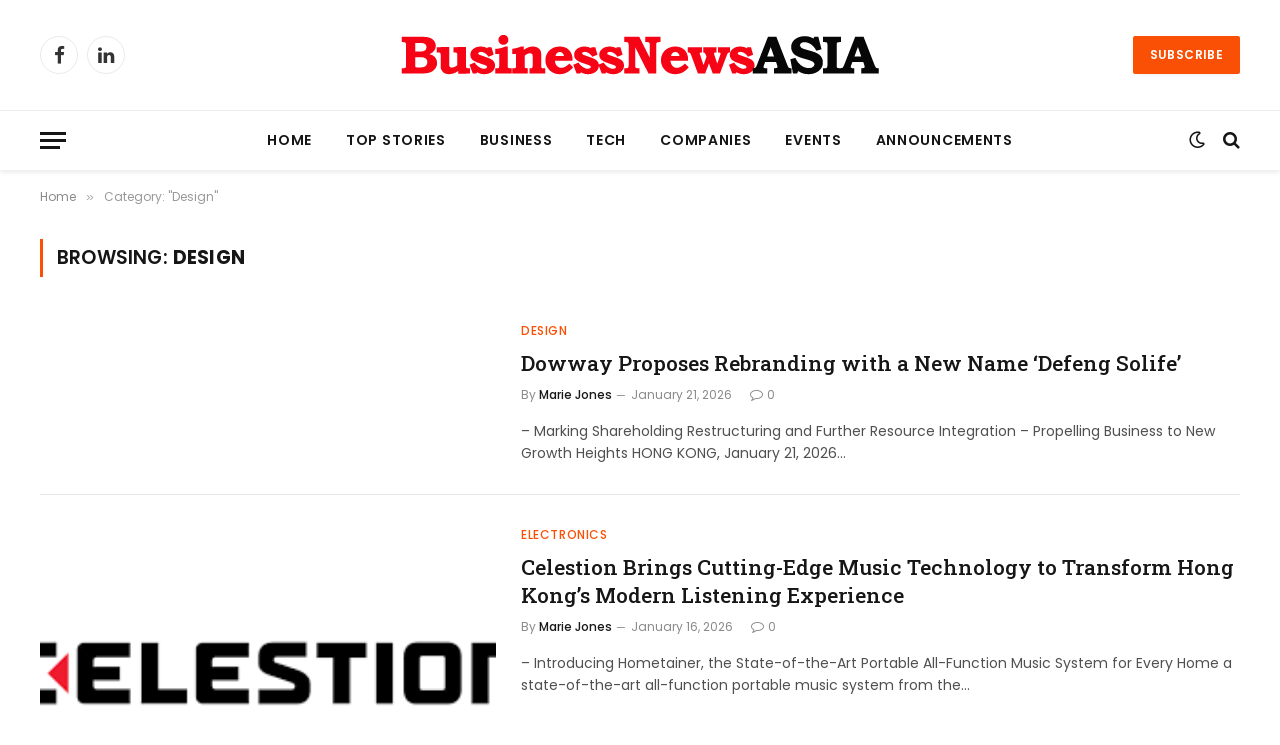

--- FILE ---
content_type: text/html; charset=UTF-8
request_url: https://www.businessnewsasia.com/category/design/
body_size: 16987
content:
<!DOCTYPE html><html dir="ltr" lang="en-US" prefix="og: https://ogp.me/ns#" prefix="og: https://ogp.me/ns#" class="s-light site-s-light"><head><meta charset="UTF-8" /><meta name="viewport" content="width=device-width, initial-scale=1" /><style>img:is([sizes="auto" i], [sizes^="auto," i]) { contain-intrinsic-size: 3000px 1500px }</style><meta name="robots" content="max-image-preview:large" /><link rel="canonical" href="https://www.businessnewsasia.com/category/design/" /><link rel="next" href="https://www.businessnewsasia.com/category/design/page/2/" /><meta name="generator" content="All in One SEO (AIOSEO) 4.8.9" /> <script type="application/ld+json" class="aioseo-schema">{"@context":"https:\/\/schema.org","@graph":[{"@type":"BreadcrumbList","@id":"https:\/\/www.businessnewsasia.com\/category\/design\/#breadcrumblist","itemListElement":[{"@type":"ListItem","@id":"https:\/\/www.businessnewsasia.com#listItem","position":1,"name":"Home","item":"https:\/\/www.businessnewsasia.com","nextItem":{"@type":"ListItem","@id":"https:\/\/www.businessnewsasia.com\/category\/design\/#listItem","name":"Design"}},{"@type":"ListItem","@id":"https:\/\/www.businessnewsasia.com\/category\/design\/#listItem","position":2,"name":"Design","previousItem":{"@type":"ListItem","@id":"https:\/\/www.businessnewsasia.com#listItem","name":"Home"}}]},{"@type":"CollectionPage","@id":"https:\/\/www.businessnewsasia.com\/category\/design\/#collectionpage","url":"https:\/\/www.businessnewsasia.com\/category\/design\/","name":"Design - BusinessNewsAsia.com","inLanguage":"en-US","isPartOf":{"@id":"https:\/\/www.businessnewsasia.com\/#website"},"breadcrumb":{"@id":"https:\/\/www.businessnewsasia.com\/category\/design\/#breadcrumblist"}},{"@type":"Organization","@id":"https:\/\/www.businessnewsasia.com\/#organization","name":"BusinessNewsAsia.com","description":"The Latest Business News in Asia","url":"https:\/\/www.businessnewsasia.com\/","logo":{"@type":"ImageObject","url":"https:\/\/www.businessnewsasia.com\/wp-content\/uploads\/2016\/12\/businessnewsasia-new-logo.jpg","@id":"https:\/\/www.businessnewsasia.com\/category\/design\/#organizationLogo","width":297,"height":88},"image":{"@id":"https:\/\/www.businessnewsasia.com\/category\/design\/#organizationLogo"},"sameAs":["https:\/\/www.facebook.com\/businessnewsasia"]},{"@type":"WebSite","@id":"https:\/\/www.businessnewsasia.com\/#website","url":"https:\/\/www.businessnewsasia.com\/","name":"BusinessNewsAsia.com","alternateName":"Business News Asia","description":"The Latest Business News in Asia","inLanguage":"en-US","publisher":{"@id":"https:\/\/www.businessnewsasia.com\/#organization"}}]}</script> <title>Design - BusinessNewsAsia.com</title><link rel="preload" as="font" href="https://www.businessnewsasia.com/wp-content/themes/smart-mag/css/icons/fonts/ts-icons.woff2?v3.1" type="font/woff2" crossorigin="anonymous" /><meta name="robots" content="follow, index, max-snippet:-1, max-video-preview:-1, max-image-preview:large"/><link rel="canonical" href="https://www.businessnewsasia.com/category/design/" /><link rel="next" href="https://www.businessnewsasia.com/category/design/page/2/" /><meta property="og:locale" content="en_US" /><meta property="og:type" content="article" /><meta property="og:title" content="Design - BusinessNewsAsia.com" /><meta property="og:url" content="https://www.businessnewsasia.com/category/design/" /><meta property="og:site_name" content="BusinessNewsAsia.com" /><meta name="twitter:card" content="summary_large_image" /><meta name="twitter:title" content="Design - BusinessNewsAsia.com" /><meta name="twitter:label1" content="Posts" /><meta name="twitter:data1" content="87" /> <script type="application/ld+json" class="rank-math-schema">{"@context":"https://schema.org","@graph":[{"@type":"Organization","@id":"https://www.businessnewsasia.com/#organization","name":"BusinessNewsAsia.com","url":"https://www.businessnewsasia.com"},{"@type":"WebSite","@id":"https://www.businessnewsasia.com/#website","url":"https://www.businessnewsasia.com","name":"BusinessNewsAsia.com","publisher":{"@id":"https://www.businessnewsasia.com/#organization"},"inLanguage":"en-US"},{"@type":"CollectionPage","@id":"https://www.businessnewsasia.com/category/design/#webpage","url":"https://www.businessnewsasia.com/category/design/","name":"Design - BusinessNewsAsia.com","isPartOf":{"@id":"https://www.businessnewsasia.com/#website"},"inLanguage":"en-US"}]}</script> <link rel='dns-prefetch' href='//fonts.googleapis.com' /><link rel="alternate" type="application/rss+xml" title="BusinessNewsAsia.com &raquo; Feed" href="https://www.businessnewsasia.com/feed/" /><link rel="alternate" type="application/rss+xml" title="BusinessNewsAsia.com &raquo; Comments Feed" href="https://www.businessnewsasia.com/comments/feed/" /><link rel="alternate" type="application/rss+xml" title="BusinessNewsAsia.com &raquo; Design Category Feed" href="https://www.businessnewsasia.com/category/design/feed/" /> <script type="text/javascript">/*  */
window._wpemojiSettings = {"baseUrl":"https:\/\/s.w.org\/images\/core\/emoji\/16.0.1\/72x72\/","ext":".png","svgUrl":"https:\/\/s.w.org\/images\/core\/emoji\/16.0.1\/svg\/","svgExt":".svg","source":{"concatemoji":"https:\/\/www.businessnewsasia.com\/wp-includes\/js\/wp-emoji-release.min.js?ver=6.8.3"}};
/*! This file is auto-generated */
!function(s,n){var o,i,e;function c(e){try{var t={supportTests:e,timestamp:(new Date).valueOf()};sessionStorage.setItem(o,JSON.stringify(t))}catch(e){}}function p(e,t,n){e.clearRect(0,0,e.canvas.width,e.canvas.height),e.fillText(t,0,0);var t=new Uint32Array(e.getImageData(0,0,e.canvas.width,e.canvas.height).data),a=(e.clearRect(0,0,e.canvas.width,e.canvas.height),e.fillText(n,0,0),new Uint32Array(e.getImageData(0,0,e.canvas.width,e.canvas.height).data));return t.every(function(e,t){return e===a[t]})}function u(e,t){e.clearRect(0,0,e.canvas.width,e.canvas.height),e.fillText(t,0,0);for(var n=e.getImageData(16,16,1,1),a=0;a<n.data.length;a++)if(0!==n.data[a])return!1;return!0}function f(e,t,n,a){switch(t){case"flag":return n(e,"\ud83c\udff3\ufe0f\u200d\u26a7\ufe0f","\ud83c\udff3\ufe0f\u200b\u26a7\ufe0f")?!1:!n(e,"\ud83c\udde8\ud83c\uddf6","\ud83c\udde8\u200b\ud83c\uddf6")&&!n(e,"\ud83c\udff4\udb40\udc67\udb40\udc62\udb40\udc65\udb40\udc6e\udb40\udc67\udb40\udc7f","\ud83c\udff4\u200b\udb40\udc67\u200b\udb40\udc62\u200b\udb40\udc65\u200b\udb40\udc6e\u200b\udb40\udc67\u200b\udb40\udc7f");case"emoji":return!a(e,"\ud83e\udedf")}return!1}function g(e,t,n,a){var r="undefined"!=typeof WorkerGlobalScope&&self instanceof WorkerGlobalScope?new OffscreenCanvas(300,150):s.createElement("canvas"),o=r.getContext("2d",{willReadFrequently:!0}),i=(o.textBaseline="top",o.font="600 32px Arial",{});return e.forEach(function(e){i[e]=t(o,e,n,a)}),i}function t(e){var t=s.createElement("script");t.src=e,t.defer=!0,s.head.appendChild(t)}"undefined"!=typeof Promise&&(o="wpEmojiSettingsSupports",i=["flag","emoji"],n.supports={everything:!0,everythingExceptFlag:!0},e=new Promise(function(e){s.addEventListener("DOMContentLoaded",e,{once:!0})}),new Promise(function(t){var n=function(){try{var e=JSON.parse(sessionStorage.getItem(o));if("object"==typeof e&&"number"==typeof e.timestamp&&(new Date).valueOf()<e.timestamp+604800&&"object"==typeof e.supportTests)return e.supportTests}catch(e){}return null}();if(!n){if("undefined"!=typeof Worker&&"undefined"!=typeof OffscreenCanvas&&"undefined"!=typeof URL&&URL.createObjectURL&&"undefined"!=typeof Blob)try{var e="postMessage("+g.toString()+"("+[JSON.stringify(i),f.toString(),p.toString(),u.toString()].join(",")+"));",a=new Blob([e],{type:"text/javascript"}),r=new Worker(URL.createObjectURL(a),{name:"wpTestEmojiSupports"});return void(r.onmessage=function(e){c(n=e.data),r.terminate(),t(n)})}catch(e){}c(n=g(i,f,p,u))}t(n)}).then(function(e){for(var t in e)n.supports[t]=e[t],n.supports.everything=n.supports.everything&&n.supports[t],"flag"!==t&&(n.supports.everythingExceptFlag=n.supports.everythingExceptFlag&&n.supports[t]);n.supports.everythingExceptFlag=n.supports.everythingExceptFlag&&!n.supports.flag,n.DOMReady=!1,n.readyCallback=function(){n.DOMReady=!0}}).then(function(){return e}).then(function(){var e;n.supports.everything||(n.readyCallback(),(e=n.source||{}).concatemoji?t(e.concatemoji):e.wpemoji&&e.twemoji&&(t(e.twemoji),t(e.wpemoji)))}))}((window,document),window._wpemojiSettings);
/*  */</script> <style id='wp-emoji-styles-inline-css' type='text/css'>img.wp-smiley, img.emoji {
		display: inline !important;
		border: none !important;
		box-shadow: none !important;
		height: 1em !important;
		width: 1em !important;
		margin: 0 0.07em !important;
		vertical-align: -0.1em !important;
		background: none !important;
		padding: 0 !important;
	}</style><link data-optimized="1" rel='stylesheet' id='wp-block-library-css' href='https://www.businessnewsasia.com/wp-content/litespeed/css/e69401b9c8a544857e2656db0a7ca0cb.css?ver=13c61' type='text/css' media='all' /><style id='classic-theme-styles-inline-css' type='text/css'>/*! This file is auto-generated */
.wp-block-button__link{color:#fff;background-color:#32373c;border-radius:9999px;box-shadow:none;text-decoration:none;padding:calc(.667em + 2px) calc(1.333em + 2px);font-size:1.125em}.wp-block-file__button{background:#32373c;color:#fff;text-decoration:none}</style><style id='global-styles-inline-css' type='text/css'>:root{--wp--preset--aspect-ratio--square: 1;--wp--preset--aspect-ratio--4-3: 4/3;--wp--preset--aspect-ratio--3-4: 3/4;--wp--preset--aspect-ratio--3-2: 3/2;--wp--preset--aspect-ratio--2-3: 2/3;--wp--preset--aspect-ratio--16-9: 16/9;--wp--preset--aspect-ratio--9-16: 9/16;--wp--preset--color--black: #000000;--wp--preset--color--cyan-bluish-gray: #abb8c3;--wp--preset--color--white: #ffffff;--wp--preset--color--pale-pink: #f78da7;--wp--preset--color--vivid-red: #cf2e2e;--wp--preset--color--luminous-vivid-orange: #ff6900;--wp--preset--color--luminous-vivid-amber: #fcb900;--wp--preset--color--light-green-cyan: #7bdcb5;--wp--preset--color--vivid-green-cyan: #00d084;--wp--preset--color--pale-cyan-blue: #8ed1fc;--wp--preset--color--vivid-cyan-blue: #0693e3;--wp--preset--color--vivid-purple: #9b51e0;--wp--preset--gradient--vivid-cyan-blue-to-vivid-purple: linear-gradient(135deg,rgba(6,147,227,1) 0%,rgb(155,81,224) 100%);--wp--preset--gradient--light-green-cyan-to-vivid-green-cyan: linear-gradient(135deg,rgb(122,220,180) 0%,rgb(0,208,130) 100%);--wp--preset--gradient--luminous-vivid-amber-to-luminous-vivid-orange: linear-gradient(135deg,rgba(252,185,0,1) 0%,rgba(255,105,0,1) 100%);--wp--preset--gradient--luminous-vivid-orange-to-vivid-red: linear-gradient(135deg,rgba(255,105,0,1) 0%,rgb(207,46,46) 100%);--wp--preset--gradient--very-light-gray-to-cyan-bluish-gray: linear-gradient(135deg,rgb(238,238,238) 0%,rgb(169,184,195) 100%);--wp--preset--gradient--cool-to-warm-spectrum: linear-gradient(135deg,rgb(74,234,220) 0%,rgb(151,120,209) 20%,rgb(207,42,186) 40%,rgb(238,44,130) 60%,rgb(251,105,98) 80%,rgb(254,248,76) 100%);--wp--preset--gradient--blush-light-purple: linear-gradient(135deg,rgb(255,206,236) 0%,rgb(152,150,240) 100%);--wp--preset--gradient--blush-bordeaux: linear-gradient(135deg,rgb(254,205,165) 0%,rgb(254,45,45) 50%,rgb(107,0,62) 100%);--wp--preset--gradient--luminous-dusk: linear-gradient(135deg,rgb(255,203,112) 0%,rgb(199,81,192) 50%,rgb(65,88,208) 100%);--wp--preset--gradient--pale-ocean: linear-gradient(135deg,rgb(255,245,203) 0%,rgb(182,227,212) 50%,rgb(51,167,181) 100%);--wp--preset--gradient--electric-grass: linear-gradient(135deg,rgb(202,248,128) 0%,rgb(113,206,126) 100%);--wp--preset--gradient--midnight: linear-gradient(135deg,rgb(2,3,129) 0%,rgb(40,116,252) 100%);--wp--preset--font-size--small: 13px;--wp--preset--font-size--medium: 20px;--wp--preset--font-size--large: 36px;--wp--preset--font-size--x-large: 42px;--wp--preset--spacing--20: 0.44rem;--wp--preset--spacing--30: 0.67rem;--wp--preset--spacing--40: 1rem;--wp--preset--spacing--50: 1.5rem;--wp--preset--spacing--60: 2.25rem;--wp--preset--spacing--70: 3.38rem;--wp--preset--spacing--80: 5.06rem;--wp--preset--shadow--natural: 6px 6px 9px rgba(0, 0, 0, 0.2);--wp--preset--shadow--deep: 12px 12px 50px rgba(0, 0, 0, 0.4);--wp--preset--shadow--sharp: 6px 6px 0px rgba(0, 0, 0, 0.2);--wp--preset--shadow--outlined: 6px 6px 0px -3px rgba(255, 255, 255, 1), 6px 6px rgba(0, 0, 0, 1);--wp--preset--shadow--crisp: 6px 6px 0px rgba(0, 0, 0, 1);}:where(.is-layout-flex){gap: 0.5em;}:where(.is-layout-grid){gap: 0.5em;}body .is-layout-flex{display: flex;}.is-layout-flex{flex-wrap: wrap;align-items: center;}.is-layout-flex > :is(*, div){margin: 0;}body .is-layout-grid{display: grid;}.is-layout-grid > :is(*, div){margin: 0;}:where(.wp-block-columns.is-layout-flex){gap: 2em;}:where(.wp-block-columns.is-layout-grid){gap: 2em;}:where(.wp-block-post-template.is-layout-flex){gap: 1.25em;}:where(.wp-block-post-template.is-layout-grid){gap: 1.25em;}.has-black-color{color: var(--wp--preset--color--black) !important;}.has-cyan-bluish-gray-color{color: var(--wp--preset--color--cyan-bluish-gray) !important;}.has-white-color{color: var(--wp--preset--color--white) !important;}.has-pale-pink-color{color: var(--wp--preset--color--pale-pink) !important;}.has-vivid-red-color{color: var(--wp--preset--color--vivid-red) !important;}.has-luminous-vivid-orange-color{color: var(--wp--preset--color--luminous-vivid-orange) !important;}.has-luminous-vivid-amber-color{color: var(--wp--preset--color--luminous-vivid-amber) !important;}.has-light-green-cyan-color{color: var(--wp--preset--color--light-green-cyan) !important;}.has-vivid-green-cyan-color{color: var(--wp--preset--color--vivid-green-cyan) !important;}.has-pale-cyan-blue-color{color: var(--wp--preset--color--pale-cyan-blue) !important;}.has-vivid-cyan-blue-color{color: var(--wp--preset--color--vivid-cyan-blue) !important;}.has-vivid-purple-color{color: var(--wp--preset--color--vivid-purple) !important;}.has-black-background-color{background-color: var(--wp--preset--color--black) !important;}.has-cyan-bluish-gray-background-color{background-color: var(--wp--preset--color--cyan-bluish-gray) !important;}.has-white-background-color{background-color: var(--wp--preset--color--white) !important;}.has-pale-pink-background-color{background-color: var(--wp--preset--color--pale-pink) !important;}.has-vivid-red-background-color{background-color: var(--wp--preset--color--vivid-red) !important;}.has-luminous-vivid-orange-background-color{background-color: var(--wp--preset--color--luminous-vivid-orange) !important;}.has-luminous-vivid-amber-background-color{background-color: var(--wp--preset--color--luminous-vivid-amber) !important;}.has-light-green-cyan-background-color{background-color: var(--wp--preset--color--light-green-cyan) !important;}.has-vivid-green-cyan-background-color{background-color: var(--wp--preset--color--vivid-green-cyan) !important;}.has-pale-cyan-blue-background-color{background-color: var(--wp--preset--color--pale-cyan-blue) !important;}.has-vivid-cyan-blue-background-color{background-color: var(--wp--preset--color--vivid-cyan-blue) !important;}.has-vivid-purple-background-color{background-color: var(--wp--preset--color--vivid-purple) !important;}.has-black-border-color{border-color: var(--wp--preset--color--black) !important;}.has-cyan-bluish-gray-border-color{border-color: var(--wp--preset--color--cyan-bluish-gray) !important;}.has-white-border-color{border-color: var(--wp--preset--color--white) !important;}.has-pale-pink-border-color{border-color: var(--wp--preset--color--pale-pink) !important;}.has-vivid-red-border-color{border-color: var(--wp--preset--color--vivid-red) !important;}.has-luminous-vivid-orange-border-color{border-color: var(--wp--preset--color--luminous-vivid-orange) !important;}.has-luminous-vivid-amber-border-color{border-color: var(--wp--preset--color--luminous-vivid-amber) !important;}.has-light-green-cyan-border-color{border-color: var(--wp--preset--color--light-green-cyan) !important;}.has-vivid-green-cyan-border-color{border-color: var(--wp--preset--color--vivid-green-cyan) !important;}.has-pale-cyan-blue-border-color{border-color: var(--wp--preset--color--pale-cyan-blue) !important;}.has-vivid-cyan-blue-border-color{border-color: var(--wp--preset--color--vivid-cyan-blue) !important;}.has-vivid-purple-border-color{border-color: var(--wp--preset--color--vivid-purple) !important;}.has-vivid-cyan-blue-to-vivid-purple-gradient-background{background: var(--wp--preset--gradient--vivid-cyan-blue-to-vivid-purple) !important;}.has-light-green-cyan-to-vivid-green-cyan-gradient-background{background: var(--wp--preset--gradient--light-green-cyan-to-vivid-green-cyan) !important;}.has-luminous-vivid-amber-to-luminous-vivid-orange-gradient-background{background: var(--wp--preset--gradient--luminous-vivid-amber-to-luminous-vivid-orange) !important;}.has-luminous-vivid-orange-to-vivid-red-gradient-background{background: var(--wp--preset--gradient--luminous-vivid-orange-to-vivid-red) !important;}.has-very-light-gray-to-cyan-bluish-gray-gradient-background{background: var(--wp--preset--gradient--very-light-gray-to-cyan-bluish-gray) !important;}.has-cool-to-warm-spectrum-gradient-background{background: var(--wp--preset--gradient--cool-to-warm-spectrum) !important;}.has-blush-light-purple-gradient-background{background: var(--wp--preset--gradient--blush-light-purple) !important;}.has-blush-bordeaux-gradient-background{background: var(--wp--preset--gradient--blush-bordeaux) !important;}.has-luminous-dusk-gradient-background{background: var(--wp--preset--gradient--luminous-dusk) !important;}.has-pale-ocean-gradient-background{background: var(--wp--preset--gradient--pale-ocean) !important;}.has-electric-grass-gradient-background{background: var(--wp--preset--gradient--electric-grass) !important;}.has-midnight-gradient-background{background: var(--wp--preset--gradient--midnight) !important;}.has-small-font-size{font-size: var(--wp--preset--font-size--small) !important;}.has-medium-font-size{font-size: var(--wp--preset--font-size--medium) !important;}.has-large-font-size{font-size: var(--wp--preset--font-size--large) !important;}.has-x-large-font-size{font-size: var(--wp--preset--font-size--x-large) !important;}
:where(.wp-block-post-template.is-layout-flex){gap: 1.25em;}:where(.wp-block-post-template.is-layout-grid){gap: 1.25em;}
:where(.wp-block-columns.is-layout-flex){gap: 2em;}:where(.wp-block-columns.is-layout-grid){gap: 2em;}
:root :where(.wp-block-pullquote){font-size: 1.5em;line-height: 1.6;}</style><link data-optimized="1" rel='stylesheet' id='cmplz-general-css' href='https://www.businessnewsasia.com/wp-content/litespeed/css/faef35a1c14be2dae897eb86bcc50c7f.css?ver=b337b' type='text/css' media='all' /><link data-optimized="1" rel='stylesheet' id='tablepress-default-css' href='https://www.businessnewsasia.com/wp-content/litespeed/css/9377e3ff47e797e63726d9f2464e894e.css?ver=d9ed8' type='text/css' media='all' /><link data-optimized="1" rel='stylesheet' id='smartmag-core-css' href='https://www.businessnewsasia.com/wp-content/litespeed/css/89d9b0c7e29f9160e25282b583fe5994.css?ver=78641' type='text/css' media='all' /><style id='smartmag-core-inline-css' type='text/css'>:root { --c-main: #fa5005;
--c-main-rgb: 250,80,5;
--text-font: "Poppins", system-ui, -apple-system, "Segoe UI", Arial, sans-serif;
--body-font: "Poppins", system-ui, -apple-system, "Segoe UI", Arial, sans-serif;
--title-font: "Roboto Slab", system-ui, -apple-system, "Segoe UI", Arial, sans-serif;
--h-font: "Roboto Slab", system-ui, -apple-system, "Segoe UI", Arial, sans-serif;
--title-fw-bold: 600;
--excerpt-size: 14px; }
.post-title:not(._) { font-weight: 500; }
.smart-head-main { --c-shadow: rgba(0,0,0,0.07); }
.smart-head-main .smart-head-bot { border-top-width: 1px; border-top-color: #ededed; }
.s-dark .smart-head-main .smart-head-bot,
.smart-head-main .s-dark.smart-head-bot { border-top-color: #2d2d2d; }
.navigation-main .menu > li > a { letter-spacing: 0.05em; }
.block-head .heading { font-family: "Poppins", system-ui, -apple-system, "Segoe UI", Arial, sans-serif; }
.block-head-e2 .heading { font-weight: 600; color: var(--c-main); }
.entry-content { font-size: 16px; line-height: 1.8; }</style><link data-optimized="1" rel='stylesheet' id='smartmag-magnific-popup-css' href='https://www.businessnewsasia.com/wp-content/litespeed/css/9f23cff0cdde3ec59cee3ee91a724ea1.css?ver=42f08' type='text/css' media='all' /><link data-optimized="1" rel='stylesheet' id='smartmag-icons-css' href='https://www.businessnewsasia.com/wp-content/litespeed/css/5c1e11e7143accc47a032e8883870441.css?ver=3a728' type='text/css' media='all' /><link rel='stylesheet' id='smartmag-gfonts-custom-css' href='https://fonts.googleapis.com/css?family=Poppins%3A400%2C500%2C600%2C700%7CRoboto+Slab%3A400%2C500%2C600%2C700&#038;display=swap' type='text/css' media='all' /> <script type="text/javascript" id="smartmag-lazy-inline-js-after">/*  */
/**
 * @copyright ThemeSphere
 * @preserve
 */
var BunyadLazy={};BunyadLazy.load=function(){function a(e,n){var t={};e.dataset.bgset&&e.dataset.sizes?(t.sizes=e.dataset.sizes,t.srcset=e.dataset.bgset):t.src=e.dataset.bgsrc,function(t){var a=t.dataset.ratio;if(0<a){const e=t.parentElement;if(e.classList.contains("media-ratio")){const n=e.style;n.getPropertyValue("--a-ratio")||(n.paddingBottom=100/a+"%")}}}(e);var a,o=document.createElement("img");for(a in o.onload=function(){var t="url('"+(o.currentSrc||o.src)+"')",a=e.style;a.backgroundImage!==t&&requestAnimationFrame(()=>{a.backgroundImage=t,n&&n()}),o.onload=null,o.onerror=null,o=null},o.onerror=o.onload,t)o.setAttribute(a,t[a]);o&&o.complete&&0<o.naturalWidth&&o.onload&&o.onload()}function e(t){t.dataset.loaded||a(t,()=>{document.dispatchEvent(new Event("lazyloaded")),t.dataset.loaded=1})}function n(t){"complete"===document.readyState?t():window.addEventListener("load",t)}return{initEarly:function(){var t,a=()=>{document.querySelectorAll(".img.bg-cover:not(.lazyload)").forEach(e)};"complete"!==document.readyState?(t=setInterval(a,150),n(()=>{a(),clearInterval(t)})):a()},callOnLoad:n,initBgImages:function(t){t&&n(()=>{document.querySelectorAll(".img.bg-cover").forEach(e)})},bgLoad:a}}(),BunyadLazy.load.initEarly();
/*  */</script> <script type="text/javascript" src="https://www.businessnewsasia.com/wp-includes/js/jquery/jquery.min.js?ver=3.7.1" id="jquery-core-js"></script> <script data-optimized="1" type="text/javascript" src="https://www.businessnewsasia.com/wp-content/litespeed/js/ba22ea4eb11e799655dc7614f44eb71c.js?ver=be87e" id="jquery-migrate-js"></script> <link rel="https://api.w.org/" href="https://www.businessnewsasia.com/wp-json/" /><link rel="alternate" title="JSON" type="application/json" href="https://www.businessnewsasia.com/wp-json/wp/v2/categories/5049" /><link rel="EditURI" type="application/rsd+xml" title="RSD" href="https://www.businessnewsasia.com/xmlrpc.php?rsd" /><meta name="generator" content="WordPress 6.8.3" /> <script>var BunyadSchemeKey = 'bunyad-scheme';
		(() => {
			const d = document.documentElement;
			const c = d.classList;
			var scheme = localStorage.getItem(BunyadSchemeKey);
			
			if (scheme) {
				d.dataset.origClass = c;
				scheme === 'dark' ? c.remove('s-light', 'site-s-light') : c.remove('s-dark', 'site-s-dark');
				c.add('site-s-' + scheme, 's-' + scheme);
			}
		})();</script> <meta name="generator" content="Elementor 3.27.6; features: e_font_icon_svg, additional_custom_breakpoints; settings: css_print_method-external, google_font-enabled, font_display-swap"><style>.e-con.e-parent:nth-of-type(n+4):not(.e-lazyloaded):not(.e-no-lazyload),
				.e-con.e-parent:nth-of-type(n+4):not(.e-lazyloaded):not(.e-no-lazyload) * {
					background-image: none !important;
				}
				@media screen and (max-height: 1024px) {
					.e-con.e-parent:nth-of-type(n+3):not(.e-lazyloaded):not(.e-no-lazyload),
					.e-con.e-parent:nth-of-type(n+3):not(.e-lazyloaded):not(.e-no-lazyload) * {
						background-image: none !important;
					}
				}
				@media screen and (max-height: 640px) {
					.e-con.e-parent:nth-of-type(n+2):not(.e-lazyloaded):not(.e-no-lazyload),
					.e-con.e-parent:nth-of-type(n+2):not(.e-lazyloaded):not(.e-no-lazyload) * {
						background-image: none !important;
					}
				}</style><link rel="icon" href="https://www.businessnewsasia.com/wp-content/uploads/2024/02/cropped-BusinessnewsAsia-icon-32x32.png" sizes="32x32" /><link rel="icon" href="https://www.businessnewsasia.com/wp-content/uploads/2024/02/cropped-BusinessnewsAsia-icon-192x192.png" sizes="192x192" /><link rel="apple-touch-icon" href="https://www.businessnewsasia.com/wp-content/uploads/2024/02/cropped-BusinessnewsAsia-icon-180x180.png" /><meta name="msapplication-TileImage" content="https://www.businessnewsasia.com/wp-content/uploads/2024/02/cropped-BusinessnewsAsia-icon-270x270.png" /></head><body class="archive category category-design category-5049 wp-theme-smart-mag no-sidebar has-lb has-lb-sm ts-img-hov-fade layout-normal elementor-default elementor-kit-81971"><div class="main-wrap"><div class="off-canvas-backdrop"></div><div class="mobile-menu-container off-canvas hide-widgets-sm" id="off-canvas"><div class="off-canvas-head">
<a href="#" class="close">
<span class="visuallyhidden">Close Menu</span>
<i class="tsi tsi-times"></i>
</a><div class="ts-logo">
<img data-lazyloaded="1" src="[data-uri]" class="logo-mobile logo-image logo-image-dark" data-src="https://www.businessnewsasia.com/wp-content/uploads/2024/02/BusinessNewsAsia-Logo-Light.png" width="241" height="23" alt="BusinessNewsAsia.com"/><noscript><img class="logo-mobile logo-image logo-image-dark" src="https://www.businessnewsasia.com/wp-content/uploads/2024/02/BusinessNewsAsia-Logo-Light.png" width="241" height="23" alt="BusinessNewsAsia.com"/></noscript><img data-lazyloaded="1" src="[data-uri]" class="logo-mobile logo-image" data-src="https://www.businessnewsasia.com/wp-content/uploads/2024/02/BusinessNewsAsia-Logo-Dark.png" width="241" height="23" alt="BusinessNewsAsia.com"/><noscript><img class="logo-mobile logo-image" src="https://www.businessnewsasia.com/wp-content/uploads/2024/02/BusinessNewsAsia-Logo-Dark.png" width="241" height="23" alt="BusinessNewsAsia.com"/></noscript></div></div><div class="off-canvas-content"><ul class="mobile-menu"></ul><div class="spc-social-block spc-social spc-social-b smart-head-social">
<a href="https://www.facebook.com/businessnewsasia" class="link service s-facebook" target="_blank" rel="nofollow noopener">
<i class="icon tsi tsi-facebook"></i>					<span class="visuallyhidden">Facebook</span>
</a>
<a href="#" class="link service s-twitter" target="_blank" rel="nofollow noopener">
<i class="icon tsi tsi-twitter"></i>					<span class="visuallyhidden">X (Twitter)</span>
</a>
<a href="#" class="link service s-instagram" target="_blank" rel="nofollow noopener">
<i class="icon tsi tsi-instagram"></i>					<span class="visuallyhidden">Instagram</span>
</a></div></div></div><div class="smart-head smart-head-b smart-head-main" id="smart-head" data-sticky="auto" data-sticky-type="smart" data-sticky-full><div class="smart-head-row smart-head-mid smart-head-row-3 is-light smart-head-row-full"><div class="inner wrap"><div class="items items-left "><div class="spc-social-block spc-social spc-social-b smart-head-social">
<a href="https://www.facebook.com/businessnewsasia" class="link service s-facebook" target="_blank" rel="nofollow noopener">
<i class="icon tsi tsi-facebook"></i>					<span class="visuallyhidden">Facebook</span>
</a>
<a href="https://www.linkedin.com/company/81527606" class="link service s-linkedin" target="_blank" rel="nofollow noopener">
<i class="icon tsi tsi-linkedin"></i>					<span class="visuallyhidden">LinkedIn</span>
</a></div></div><div class="items items-center ">
<a href="https://www.businessnewsasia.com/" title="BusinessNewsAsia.com" rel="home" class="logo-link ts-logo logo-is-image">
<span>
<img data-lazyloaded="1" src="[data-uri]" data-src="https://www.businessnewsasia.com/wp-content/uploads/2024/02/BusinessNewsAsia-Logo-Light.png" class="logo-image logo-image-dark" alt="BusinessNewsAsia.com" width="481" height="46"/><noscript><img src="https://www.businessnewsasia.com/wp-content/uploads/2024/02/BusinessNewsAsia-Logo-Light.png" class="logo-image logo-image-dark" alt="BusinessNewsAsia.com" width="481" height="46"/></noscript><img data-lazyloaded="1" src="[data-uri]" loading="lazy" data-src="https://www.businessnewsasia.com/wp-content/uploads/2024/02/BusinessNewsAsia-Logo-Dark.png" class="logo-image" alt="BusinessNewsAsia.com" width="481" height="46"/><noscript><img loading="lazy" src="https://www.businessnewsasia.com/wp-content/uploads/2024/02/BusinessNewsAsia-Logo-Dark.png" class="logo-image" alt="BusinessNewsAsia.com" width="481" height="46"/></noscript>
</span>
</a></div><div class="items items-right ">
<a href="#" class="ts-button ts-button-a ts-button1">
Subscribe	</a></div></div></div><div class="smart-head-row smart-head-bot smart-head-row-3 is-light has-center-nav smart-head-row-full"><div class="inner wrap"><div class="items items-left ">
<button class="offcanvas-toggle has-icon" type="button" aria-label="Menu">
<span class="hamburger-icon hamburger-icon-a">
<span class="inner"></span>
</span>
</button></div><div class="items items-center "><div class="nav-wrap"><nav class="navigation navigation-main nav-hov-a"><ul id="menu-new-main-menu" class="menu"><li id="menu-item-12923" class="menu-item menu-item-type-custom menu-item-object-custom menu-item-home menu-item-12923"><a href="https://www.businessnewsasia.com">Home</a></li><li id="menu-item-82824" class="menu-item menu-item-type-taxonomy menu-item-object-category menu-cat-73 menu-item-82824"><a href="https://www.businessnewsasia.com/category/top-stories/">Top Stories</a></li><li id="menu-item-82825" class="menu-item menu-item-type-taxonomy menu-item-object-category menu-cat-2 menu-item-82825"><a href="https://www.businessnewsasia.com/category/business-new/">Business</a></li><li id="menu-item-12924" class="menu-item menu-item-type-taxonomy menu-item-object-category menu-cat-42 menu-item-12924"><a href="https://www.businessnewsasia.com/category/technology/">Tech</a></li><li id="menu-item-12926" class="menu-item menu-item-type-taxonomy menu-item-object-category menu-cat-3330 menu-item-12926"><a href="https://www.businessnewsasia.com/category/announcements/">Companies</a></li><li id="menu-item-12927" class="menu-item menu-item-type-taxonomy menu-item-object-category menu-cat-2702 menu-item-12927"><a href="https://www.businessnewsasia.com/category/events/">Events</a></li><li id="menu-item-49212" class="menu-item menu-item-type-taxonomy menu-item-object-category menu-cat-3330 menu-item-49212"><a href="https://www.businessnewsasia.com/category/announcements/">Announcements</a></li></ul></nav></div></div><div class="items items-right "><div class="scheme-switcher has-icon-only">
<a href="#" class="toggle is-icon toggle-dark" title="Switch to Dark Design - easier on eyes.">
<i class="icon tsi tsi-moon"></i>
</a>
<a href="#" class="toggle is-icon toggle-light" title="Switch to Light Design.">
<i class="icon tsi tsi-bright"></i>
</a></div><a href="#" class="search-icon has-icon-only is-icon" title="Search">
<i class="tsi tsi-search"></i>
</a></div></div></div></div><div class="smart-head smart-head-a smart-head-mobile" id="smart-head-mobile" data-sticky="mid" data-sticky-type="smart" data-sticky-full><div class="smart-head-row smart-head-mid smart-head-row-3 s-dark smart-head-row-full"><div class="inner wrap"><div class="items items-left ">
<button class="offcanvas-toggle has-icon" type="button" aria-label="Menu">
<span class="hamburger-icon hamburger-icon-a">
<span class="inner"></span>
</span>
</button></div><div class="items items-center ">
<a href="https://www.businessnewsasia.com/" title="BusinessNewsAsia.com" rel="home" class="logo-link ts-logo logo-is-image">
<span>
<img data-lazyloaded="1" src="[data-uri]" class="logo-mobile logo-image logo-image-dark" data-src="https://www.businessnewsasia.com/wp-content/uploads/2024/02/BusinessNewsAsia-Logo-Light.png" width="241" height="23" alt="BusinessNewsAsia.com"/><noscript><img class="logo-mobile logo-image logo-image-dark" src="https://www.businessnewsasia.com/wp-content/uploads/2024/02/BusinessNewsAsia-Logo-Light.png" width="241" height="23" alt="BusinessNewsAsia.com"/></noscript><img data-lazyloaded="1" src="[data-uri]" class="logo-mobile logo-image" data-src="https://www.businessnewsasia.com/wp-content/uploads/2024/02/BusinessNewsAsia-Logo-Dark.png" width="241" height="23" alt="BusinessNewsAsia.com"/><noscript><img class="logo-mobile logo-image" src="https://www.businessnewsasia.com/wp-content/uploads/2024/02/BusinessNewsAsia-Logo-Dark.png" width="241" height="23" alt="BusinessNewsAsia.com"/></noscript>
</span>
</a></div><div class="items items-right "><a href="#" class="search-icon has-icon-only is-icon" title="Search">
<i class="tsi tsi-search"></i>
</a></div></div></div></div><nav class="breadcrumbs is-full-width breadcrumbs-a" id="breadcrumb"><div class="inner ts-contain "><span><a href="https://www.businessnewsasia.com/"><span>Home</span></a></span><span class="delim">&raquo;</span><span class="current">Category: &quot;Design&quot;</span></div></nav><div class="main ts-contain cf no-sidebar"><div class="ts-row"><div class="col-8 main-content"><h1 class="archive-heading">
Browsing: <span>Design</span></h1><section class="block-wrap block-posts-list mb-none" data-id="1"><div class="block-content"><div class="loop loop-list loop-sep loop-list-sep grid grid-1 md:grid-1 sm:grid-1"><article class="l-post list-post list-post-on-sm m-pos-left"><div class="media"></div><div class="content"><div class="post-meta post-meta-a has-below"><div class="post-meta-items meta-above"><span class="meta-item post-cat">
<a href="https://www.businessnewsasia.com/category/design/" class="category term-color-5049" rel="category">Design</a>
</span></div><h2 class="is-title post-title"><a href="https://www.businessnewsasia.com/2026012152394880-dowway-proposes-rebranding-with-a-new-name-defeng-solife/">Dowway Proposes Rebranding with a New Name &#8216;Defeng Solife&#8217;</a></h2><div class="post-meta-items meta-below"><span class="meta-item post-author"><span class="by">By</span> <a href="https://www.businessnewsasia.com/author/marie-jones/" title="Posts by Marie Jones" rel="author">Marie Jones</a></span><span class="meta-item has-next-icon date"><span class="date-link"><time class="post-date" datetime="2026-01-21T08:10:20+08:00">January 21, 2026</time></span></span><span class="meta-item comments has-icon"><a href="https://www.businessnewsasia.com/2026012152394880-dowway-proposes-rebranding-with-a-new-name-defeng-solife/#respond"><i class="tsi tsi-comment-o"></i>0</a></span></div></div><div class="excerpt"><p>&#8211; Marking Shareholding Restructuring and Further Resource Integration &#8211; Propelling Business to New Growth Heights HONG KONG, January 21, 2026&hellip;</p></div></div></article><article class="l-post list-post list-post-on-sm m-pos-left"><div class="media">
<a href="https://www.businessnewsasia.com/2026011652394865-celestion-brings-cutting-edge-music-technology-to-transform-hong-kongs-modern-listening-experience/" class="image-link media-ratio ratio-3-2" title="Celestion Brings Cutting-Edge Music Technology to Transform Hong Kong&#8217;s Modern Listening Experience"><span data-bgsrc="https://www.businessnewsasia.com/wp-content/uploads/2026/01/Celestion.png" class="img bg-cover wp-post-image attachment-bunyad-list size-bunyad-list no-lazy skip-lazy"></span></a></div><div class="content"><div class="post-meta post-meta-a has-below"><div class="post-meta-items meta-above"><span class="meta-item post-cat">
<a href="https://www.businessnewsasia.com/category/electronics/" class="category term-color-3818" rel="category">Electronics</a>
</span></div><h2 class="is-title post-title"><a href="https://www.businessnewsasia.com/2026011652394865-celestion-brings-cutting-edge-music-technology-to-transform-hong-kongs-modern-listening-experience/">Celestion Brings Cutting-Edge Music Technology to Transform Hong Kong&#8217;s Modern Listening Experience</a></h2><div class="post-meta-items meta-below"><span class="meta-item post-author"><span class="by">By</span> <a href="https://www.businessnewsasia.com/author/marie-jones/" title="Posts by Marie Jones" rel="author">Marie Jones</a></span><span class="meta-item has-next-icon date"><span class="date-link"><time class="post-date" datetime="2026-01-16T20:00:11+08:00">January 16, 2026</time></span></span><span class="meta-item comments has-icon"><a href="https://www.businessnewsasia.com/2026011652394865-celestion-brings-cutting-edge-music-technology-to-transform-hong-kongs-modern-listening-experience/#respond"><i class="tsi tsi-comment-o"></i>0</a></span></div></div><div class="excerpt"><p>&#8211; Introducing Hometainer, the State-of-the-Art Portable All-Function Music System for Every Home a state-of-the-art all-function portable music system from the&hellip;</p></div></div></article><article class="l-post list-post list-post-on-sm m-pos-left"><div class="media">
<a href="https://www.businessnewsasia.com/2025112052394188-the-33rd-hong-kong-international-optical-fair-attracts-some-12000-buyers/" class="image-link media-ratio ratio-3-2" title="The 33rd Hong Kong International Optical Fair attracts some 12,000 buyers"><span data-bgsrc="https://www.businessnewsasia.com/wp-content/uploads/2024/02/HKTDC_300x240.jpg" class="img bg-cover wp-post-image attachment-large size-large lazyload"></span></a></div><div class="content"><div class="post-meta post-meta-a has-below"><div class="post-meta-items meta-above"><span class="meta-item post-cat">
<a href="https://www.businessnewsasia.com/category/artificial-intelligence/" class="category term-color-4911" rel="category">Artificial Intelligence</a>
</span></div><h2 class="is-title post-title"><a href="https://www.businessnewsasia.com/2025112052394188-the-33rd-hong-kong-international-optical-fair-attracts-some-12000-buyers/">The 33rd Hong Kong International Optical Fair attracts some 12,000 buyers</a></h2><div class="post-meta-items meta-below"><span class="meta-item post-author"><span class="by">By</span> <a href="https://www.businessnewsasia.com/author/marie-jones/" title="Posts by Marie Jones" rel="author">Marie Jones</a></span><span class="meta-item has-next-icon date"><span class="date-link"><time class="post-date" datetime="2025-11-20T22:44:46+08:00">November 20, 2025</time></span></span><span class="meta-item comments has-icon"><a href="https://www.businessnewsasia.com/2025112052394188-the-33rd-hong-kong-international-optical-fair-attracts-some-12000-buyers/#respond"><i class="tsi tsi-comment-o"></i>0</a></span></div></div><div class="excerpt"><p>&#8211; Smart technology and sustainability take centre stage The Hong Kong International Optical Fair came to a successful conclusion today, attracting some&hellip;</p></div></div></article><article class="l-post list-post list-post-on-sm m-pos-left"><div class="media">
<a href="https://www.businessnewsasia.com/2025081852393218-centrestage-10th-anniversary-set-to-dazzle-in-september/" class="image-link media-ratio ratio-3-2" title="CENTRESTAGE 10th anniversary set to dazzle in September"><span data-bgsrc="https://www.businessnewsasia.com/wp-content/uploads/2024/02/HKTDC_300x240.jpg" class="img bg-cover wp-post-image attachment-large size-large lazyload"></span></a></div><div class="content"><div class="post-meta post-meta-a has-below"><div class="post-meta-items meta-above"><span class="meta-item post-cat">
<a href="https://www.businessnewsasia.com/category/apparel/" class="category term-color-4864" rel="category">Apparel</a>
</span></div><h2 class="is-title post-title"><a href="https://www.businessnewsasia.com/2025081852393218-centrestage-10th-anniversary-set-to-dazzle-in-september/">CENTRESTAGE 10th anniversary set to dazzle in September</a></h2><div class="post-meta-items meta-below"><span class="meta-item post-author"><span class="by">By</span> <a href="https://www.businessnewsasia.com/author/marie-jones/" title="Posts by Marie Jones" rel="author">Marie Jones</a></span><span class="meta-item has-next-icon date"><span class="date-link"><time class="post-date" datetime="2025-08-18T22:43:54+08:00">August 18, 2025</time></span></span><span class="meta-item comments has-icon"><a href="https://www.businessnewsasia.com/2025081852393218-centrestage-10th-anniversary-set-to-dazzle-in-september/#respond"><i class="tsi tsi-comment-o"></i>0</a></span></div></div><div class="excerpt"><p>&#8211; Unprecedented scale and global reach at this year&#8217;s event, with Guo Pei&#8217;s Hong Kong solo couture debut showcasing Asia&#8217;s&hellip;</p></div></div></article><article class="l-post list-post list-post-on-sm m-pos-left"><div class="media">
<a href="https://www.businessnewsasia.com/2025073052392983-introducing-the-meshy-5-preview-smarter-ai-cleaner-models-bigger-animation-potential/" class="image-link media-ratio ratio-3-2" title="Introducing the Meshy 5 Preview: Smarter AI, Cleaner Models, Bigger Animation Potential"><span data-bgsrc="https://www.businessnewsasia.com/wp-content/uploads/2025/07/meshyai.jpg" class="img bg-cover wp-post-image attachment-large size-large lazyload"></span></a></div><div class="content"><div class="post-meta post-meta-a has-below"><div class="post-meta-items meta-above"><span class="meta-item post-cat">
<a href="https://www.businessnewsasia.com/category/artificial-intelligence/" class="category term-color-4911" rel="category">Artificial Intelligence</a>
</span></div><h2 class="is-title post-title"><a href="https://www.businessnewsasia.com/2025073052392983-introducing-the-meshy-5-preview-smarter-ai-cleaner-models-bigger-animation-potential/">Introducing the Meshy 5 Preview: Smarter AI, Cleaner Models, Bigger Animation Potential</a></h2><div class="post-meta-items meta-below"><span class="meta-item post-author"><span class="by">By</span> <a href="https://www.businessnewsasia.com/author/marie-jones/" title="Posts by Marie Jones" rel="author">Marie Jones</a></span><span class="meta-item has-next-icon date"><span class="date-link"><time class="post-date" datetime="2025-07-30T22:36:50+08:00">July 30, 2025</time></span></span><span class="meta-item comments has-icon"><a href="https://www.businessnewsasia.com/2025073052392983-introducing-the-meshy-5-preview-smarter-ai-cleaner-models-bigger-animation-potential/#respond"><i class="tsi tsi-comment-o"></i>0</a></span></div></div><div class="excerpt"><p>Meshy.ai, the world&#8217;s leading AI-powered 3D content generation platform, has launched the Meshy 5 Preview, offering early access to the&hellip;</p></div></div></article><article class="l-post list-post list-post-on-sm m-pos-left"><div class="media">
<a href="https://www.businessnewsasia.com/2025071752392801-hong-kong-picture-book-publishing-support-programme-cultivates-new-creative-forces-eight-local-illustrators-shine-on-the-international-stage/" class="image-link media-ratio ratio-3-2" title="Hong Kong Picture Book Publishing Support Programme Cultivates New Creative Forces, Eight Local Illustrators Shine on the International Stage"><span data-bgsrc="https://www.businessnewsasia.com/wp-content/uploads/2025/07/cycyh220.jpg" class="img bg-cover wp-post-image attachment-large size-large lazyload"></span></a></div><div class="content"><div class="post-meta post-meta-a has-below"><div class="post-meta-items meta-above"><span class="meta-item post-cat">
<a href="https://www.businessnewsasia.com/category/design/" class="category term-color-5049" rel="category">Design</a>
</span></div><h2 class="is-title post-title"><a href="https://www.businessnewsasia.com/2025071752392801-hong-kong-picture-book-publishing-support-programme-cultivates-new-creative-forces-eight-local-illustrators-shine-on-the-international-stage/">Hong Kong Picture Book Publishing Support Programme Cultivates New Creative Forces, Eight Local Illustrators Shine on the International Stage</a></h2><div class="post-meta-items meta-below"><span class="meta-item post-author"><span class="by">By</span> <a href="https://www.businessnewsasia.com/author/marie-jones/" title="Posts by Marie Jones" rel="author">Marie Jones</a></span><span class="meta-item has-next-icon date"><span class="date-link"><time class="post-date" datetime="2025-07-17T00:51:00+08:00">July 17, 2025</time></span></span><span class="meta-item comments has-icon"><a href="https://www.businessnewsasia.com/2025071752392801-hong-kong-picture-book-publishing-support-programme-cultivates-new-creative-forces-eight-local-illustrators-shine-on-the-international-stage/#respond"><i class="tsi tsi-comment-o"></i>0</a></span></div></div><div class="excerpt"><p>&#8211; Original Silent Books Published and Showcased at the Hong Kong Book Fair 2025 and Four Major International Book Fairs&hellip;</p></div></div></article><article class="l-post list-post list-post-on-sm m-pos-left"><div class="media">
<a href="https://www.businessnewsasia.com/2025071752392799-hk-book-fair-sports-and-leisure-expo-and-world-of-snacks-open-today/" class="image-link media-ratio ratio-3-2" title="Hong Kong Book Fair, Sports and Leisure Expo and World of Snacks open today"><span data-bgsrc="https://www.businessnewsasia.com/wp-content/uploads/2024/02/HKTDC_300x240.jpg" class="img bg-cover wp-post-image attachment-large size-large lazyload"></span></a></div><div class="content"><div class="post-meta post-meta-a has-below"><div class="post-meta-items meta-above"><span class="meta-item post-cat">
<a href="https://www.businessnewsasia.com/category/apparel/" class="category term-color-4864" rel="category">Apparel</a>
</span></div><h2 class="is-title post-title"><a href="https://www.businessnewsasia.com/2025071752392799-hk-book-fair-sports-and-leisure-expo-and-world-of-snacks-open-today/">Hong Kong Book Fair, Sports and Leisure Expo and World of Snacks open today</a></h2><div class="post-meta-items meta-below"><span class="meta-item post-author"><span class="by">By</span> <a href="https://www.businessnewsasia.com/author/marie-jones/" title="Posts by Marie Jones" rel="author">Marie Jones</a></span><span class="meta-item has-next-icon date"><span class="date-link"><time class="post-date" datetime="2025-07-17T00:23:32+08:00">July 17, 2025</time></span></span><span class="meta-item comments has-icon"><a href="https://www.businessnewsasia.com/2025071752392799-hk-book-fair-sports-and-leisure-expo-and-world-of-snacks-open-today/#respond"><i class="tsi tsi-comment-o"></i>0</a></span></div></div><div class="excerpt"><p>&#8211; Three special offers invite residents and tourists to enjoy city&#8217;s cultural and leisure showcase A Hong Kong spotlight event&hellip;</p></div></div></article><article class="l-post list-post list-post-on-sm m-pos-left"><div class="media">
<a href="https://www.businessnewsasia.com/2025062452392541-35th-hktdc-hong-kong-book-fair-opens-on-16-july/" class="image-link media-ratio ratio-3-2" title="35th HKTDC Hong Kong Book Fair opens on 16 July"><span data-bgsrc="https://www.businessnewsasia.com/wp-content/uploads/2024/02/HKTDC_300x240.jpg" class="img bg-cover wp-post-image attachment-large size-large lazyload"></span></a></div><div class="content"><div class="post-meta post-meta-a has-below"><div class="post-meta-items meta-above"><span class="meta-item post-cat">
<a href="https://www.businessnewsasia.com/category/apparel/" class="category term-color-4864" rel="category">Apparel</a>
</span></div><h2 class="is-title post-title"><a href="https://www.businessnewsasia.com/2025062452392541-35th-hktdc-hong-kong-book-fair-opens-on-16-july/">35th HKTDC Hong Kong Book Fair opens on 16 July</a></h2><div class="post-meta-items meta-below"><span class="meta-item post-author"><span class="by">By</span> <a href="https://www.businessnewsasia.com/author/marie-jones/" title="Posts by Marie Jones" rel="author">Marie Jones</a></span><span class="meta-item has-next-icon date"><span class="date-link"><time class="post-date" datetime="2025-06-24T23:14:40+08:00">June 24, 2025</time></span></span><span class="meta-item comments has-icon"><a href="https://www.businessnewsasia.com/2025062452392541-35th-hktdc-hong-kong-book-fair-opens-on-16-july/#respond"><i class="tsi tsi-comment-o"></i>0</a></span></div></div><div class="excerpt"><p>&#8211; July&#8217;s Spotlight Event in Hong Kong runs together with Sports and Leisure Expo and World of Snacks Book Fair&hellip;</p></div></div></article><article class="l-post list-post list-post-on-sm m-pos-left"><div class="media">
<a href="https://www.businessnewsasia.com/2025061352392434-desert-mirage-or-musical-revolution-escape-records-secret-vault-opens-revealing-a-hidden-sonic-sanctuary/" class="image-link media-ratio ratio-3-2" title="Desert Mirage or Musical Revolution? ESCAPE Records&#8217; Secret Vault Opens, Revealing a Hidden Sonic Sanctuary"><span data-bgsrc="https://www.businessnewsasia.com/wp-content/uploads/2025/06/escape.jpg" class="img bg-cover wp-post-image attachment-large size-large lazyload"></span></a></div><div class="content"><div class="post-meta post-meta-a has-below"><div class="post-meta-items meta-above"><span class="meta-item post-cat">
<a href="https://www.businessnewsasia.com/category/design/" class="category term-color-5049" rel="category">Design</a>
</span></div><h2 class="is-title post-title"><a href="https://www.businessnewsasia.com/2025061352392434-desert-mirage-or-musical-revolution-escape-records-secret-vault-opens-revealing-a-hidden-sonic-sanctuary/">Desert Mirage or Musical Revolution? ESCAPE Records&#8217; Secret Vault Opens, Revealing a Hidden Sonic Sanctuary</a></h2><div class="post-meta-items meta-below"><span class="meta-item post-author"><span class="by">By</span> <a href="https://www.businessnewsasia.com/author/marie-jones/" title="Posts by Marie Jones" rel="author">Marie Jones</a></span><span class="meta-item has-next-icon date"><span class="date-link"><time class="post-date" datetime="2025-06-13T20:27:06+08:00">June 13, 2025</time></span></span><span class="meta-item comments has-icon"><a href="https://www.businessnewsasia.com/2025061352392434-desert-mirage-or-musical-revolution-escape-records-secret-vault-opens-revealing-a-hidden-sonic-sanctuary/#respond"><i class="tsi tsi-comment-o"></i>0</a></span></div></div><div class="excerpt"><p>ESCAPE Records releases two transcendent works from its secretive Mojave Desert hub in Pioneertown CA: the Parallel Universe EP, a genre-defying musical odyssey&hellip;</p></div></div></article><article class="l-post list-post list-post-on-sm m-pos-left"><div class="media">
<a href="https://www.businessnewsasia.com/2025061152392409-hktdc-design-gallery-x-stickyline-present-love-hk-exhibition/" class="image-link media-ratio ratio-3-2" title="HKTDC Design Gallery x STICKYLINE present: &#8220;Love HK&#8221; Exhibition"><span data-bgsrc="https://www.businessnewsasia.com/wp-content/uploads/2024/02/HKTDC_300x240.jpg" class="img bg-cover wp-post-image attachment-large size-large lazyload"></span></a></div><div class="content"><div class="post-meta post-meta-a has-below"><div class="post-meta-items meta-above"><span class="meta-item post-cat">
<a href="https://www.businessnewsasia.com/category/advertising/" class="category term-color-4133" rel="category">Advertising</a>
</span></div><h2 class="is-title post-title"><a href="https://www.businessnewsasia.com/2025061152392409-hktdc-design-gallery-x-stickyline-present-love-hk-exhibition/">HKTDC Design Gallery x STICKYLINE present: &#8220;Love HK&#8221; Exhibition</a></h2><div class="post-meta-items meta-below"><span class="meta-item post-author"><span class="by">By</span> <a href="https://www.businessnewsasia.com/author/marie-jones/" title="Posts by Marie Jones" rel="author">Marie Jones</a></span><span class="meta-item has-next-icon date"><span class="date-link"><time class="post-date" datetime="2025-06-11T18:07:33+08:00">June 11, 2025</time></span></span><span class="meta-item comments has-icon"><a href="https://www.businessnewsasia.com/2025061152392409-hktdc-design-gallery-x-stickyline-present-love-hk-exhibition/#respond"><i class="tsi tsi-comment-o"></i>0</a></span></div></div><div class="excerpt"><p>Reviving the charm of old Hong Kong by bringing traditional dragon and phoenix grand hall to life  The Hong Kong&hellip;</p></div></div></article><article class="l-post list-post list-post-on-sm m-pos-left"><div class="media">
<a href="https://www.businessnewsasia.com/2025060252392329-shiv-kheras-new-book-live-while-youre-alive-launched-in-singapore/" class="image-link media-ratio ratio-3-2" title="Shiv Khera&#8217;s New Book &#8220;Live While You&#8217;re Alive&#8221; Launched in Singapore"><span data-bgsrc="https://www.businessnewsasia.com/wp-content/uploads/2025/06/Shiv220.jpg" class="img bg-cover wp-post-image attachment-large size-large lazyload"></span></a></div><div class="content"><div class="post-meta post-meta-a has-below"><div class="post-meta-items meta-above"><span class="meta-item post-cat">
<a href="https://www.businessnewsasia.com/category/asean/" class="category term-color-4215" rel="category">ASEAN</a>
</span></div><h2 class="is-title post-title"><a href="https://www.businessnewsasia.com/2025060252392329-shiv-kheras-new-book-live-while-youre-alive-launched-in-singapore/">Shiv Khera&#8217;s New Book &#8220;Live While You&#8217;re Alive&#8221; Launched in Singapore</a></h2><div class="post-meta-items meta-below"><span class="meta-item post-author"><span class="by">By</span> <a href="https://www.businessnewsasia.com/author/marie-jones/" title="Posts by Marie Jones" rel="author">Marie Jones</a></span><span class="meta-item has-next-icon date"><span class="date-link"><time class="post-date" datetime="2025-06-02T04:33:13+08:00">June 2, 2025</time></span></span><span class="meta-item comments has-icon"><a href="https://www.businessnewsasia.com/2025060252392329-shiv-kheras-new-book-live-while-youre-alive-launched-in-singapore/#respond"><i class="tsi tsi-comment-o"></i>0</a></span></div></div><div class="excerpt"><p>Bestselling author, internationally acclaimed motivational speaker, and thought leader Mr. Shiv Khera officially launched his latest book “Live While You’re&hellip;</p></div></div></article><article class="l-post list-post list-post-on-sm m-pos-left"><div class="media">
<a href="https://www.businessnewsasia.com/2025050152392117-seven-hktdc-mega-events-attract-some-100000-global-buyers/" class="image-link media-ratio ratio-3-2" title="Seven HKTDC mega events attract some 100,000 global buyers"><span data-bgsrc="https://www.businessnewsasia.com/wp-content/uploads/2024/02/HKTDC_300x240.jpg" class="img bg-cover wp-post-image attachment-large size-large lazyload"></span></a></div><div class="content"><div class="post-meta post-meta-a has-below"><div class="post-meta-items meta-above"><span class="meta-item post-cat">
<a href="https://www.businessnewsasia.com/category/apparel/" class="category term-color-4864" rel="category">Apparel</a>
</span></div><h2 class="is-title post-title"><a href="https://www.businessnewsasia.com/2025050152392117-seven-hktdc-mega-events-attract-some-100000-global-buyers/">Seven HKTDC mega events attract some 100,000 global buyers</a></h2><div class="post-meta-items meta-below"><span class="meta-item post-author"><span class="by">By</span> <a href="https://www.businessnewsasia.com/author/marie-jones/" title="Posts by Marie Jones" rel="author">Marie Jones</a></span><span class="meta-item has-next-icon date"><span class="date-link"><time class="post-date" datetime="2025-05-01T11:10:46+08:00">May 1, 2025</time></span></span><span class="meta-item comments has-icon"><a href="https://www.businessnewsasia.com/2025050152392117-seven-hktdc-mega-events-attract-some-100000-global-buyers/#respond"><i class="tsi tsi-comment-o"></i>0</a></span></div></div><div class="excerpt"><p> Lifestyle and licensing trade fairs foster cross-sector business opportunities strengthen resilience and expand market horizons &#8211; The seven lifestyle and&hellip;</p></div></div></article><article class="l-post list-post list-post-on-sm m-pos-left"><div class="media">
<a href="https://www.businessnewsasia.com/2025042952392055-hktdcs-april-lifestyle-fairs-open-today/" class="image-link media-ratio ratio-3-2" title="HKTDC&#8217;s April lifestyle fairs open today"><span data-bgsrc="https://www.businessnewsasia.com/wp-content/uploads/2024/02/HKTDC_300x240.jpg" class="img bg-cover wp-post-image attachment-large size-large lazyload"></span></a></div><div class="content"><div class="post-meta post-meta-a has-below"><div class="post-meta-items meta-above"><span class="meta-item post-cat">
<a href="https://www.businessnewsasia.com/category/apparel/" class="category term-color-4864" rel="category">Apparel</a>
</span></div><h2 class="is-title post-title"><a href="https://www.businessnewsasia.com/2025042952392055-hktdcs-april-lifestyle-fairs-open-today/">HKTDC&#8217;s April lifestyle fairs open today</a></h2><div class="post-meta-items meta-below"><span class="meta-item post-author"><span class="by">By</span> <a href="https://www.businessnewsasia.com/author/marie-jones/" title="Posts by Marie Jones" rel="author">Marie Jones</a></span><span class="meta-item has-next-icon date"><span class="date-link"><time class="post-date" datetime="2025-04-29T13:30:06+08:00">April 29, 2025</time></span></span><span class="meta-item comments has-icon"><a href="https://www.businessnewsasia.com/2025042952392055-hktdcs-april-lifestyle-fairs-open-today/#respond"><i class="tsi tsi-comment-o"></i>0</a></span></div></div><div class="excerpt"><p>Showcasing cultural and creative design excellence for gifts and home products  and sustainable trends in the fashion and packaging sectors&hellip;</p></div></div></article><article class="l-post list-post list-post-on-sm m-pos-left"><div class="media">
<a href="https://www.businessnewsasia.com/2025031352391481-marketingpulse-and-etailingpulse-return-on-19-march/" class="image-link media-ratio ratio-3-2" title="MarketingPulse and eTailingPulse return on 19 March"><span data-bgsrc="https://www.businessnewsasia.com/wp-content/uploads/2024/02/HKTDC_300x240.jpg" class="img bg-cover wp-post-image attachment-large size-large lazyload"></span></a></div><div class="content"><div class="post-meta post-meta-a has-below"><div class="post-meta-items meta-above"><span class="meta-item post-cat">
<a href="https://www.businessnewsasia.com/category/advertising/" class="category term-color-4133" rel="category">Advertising</a>
</span></div><h2 class="is-title post-title"><a href="https://www.businessnewsasia.com/2025031352391481-marketingpulse-and-etailingpulse-return-on-19-march/">MarketingPulse and eTailingPulse return on 19 March</a></h2><div class="post-meta-items meta-below"><span class="meta-item post-author"><span class="by">By</span> <a href="https://www.businessnewsasia.com/author/marie-jones/" title="Posts by Marie Jones" rel="author">Marie Jones</a></span><span class="meta-item has-next-icon date"><span class="date-link"><time class="post-date" datetime="2025-03-13T12:51:50+08:00">March 13, 2025</time></span></span><span class="meta-item comments has-icon"><a href="https://www.businessnewsasia.com/2025031352391481-marketingpulse-and-etailingpulse-return-on-19-march/#respond"><i class="tsi tsi-comment-o"></i>0</a></span></div></div><div class="excerpt"><p>&#8211; Global experts gather for in-depth discussions on key industry issues &#8211; unlocking ASEAN opportunities, AI and culture-driven marketing &#8211; This&hellip;</p></div></div></article><article class="l-post list-post list-post-on-sm m-pos-left"><div class="media">
<a href="https://www.businessnewsasia.com/2025031152391461-entertainment-expo-makes-grand-return/" class="image-link media-ratio ratio-3-2" title="Entertainment Expo makes grand return"><span data-bgsrc="https://www.businessnewsasia.com/wp-content/uploads/2024/02/HKTDC_300x240.jpg" class="img bg-cover wp-post-image attachment-large size-large lazyload"></span></a></div><div class="content"><div class="post-meta post-meta-a has-below"><div class="post-meta-items meta-above"><span class="meta-item post-cat">
<a href="https://www.businessnewsasia.com/category/broadcast/" class="category term-color-3830" rel="category">Broadcast</a>
</span></div><h2 class="is-title post-title"><a href="https://www.businessnewsasia.com/2025031152391461-entertainment-expo-makes-grand-return/">Entertainment Expo makes grand return</a></h2><div class="post-meta-items meta-below"><span class="meta-item post-author"><span class="by">By</span> <a href="https://www.businessnewsasia.com/author/marie-jones/" title="Posts by Marie Jones" rel="author">Marie Jones</a></span><span class="meta-item has-next-icon date"><span class="date-link"><time class="post-date" datetime="2025-03-11T19:33:42+08:00">March 11, 2025</time></span></span><span class="meta-item comments has-icon"><a href="https://www.businessnewsasia.com/2025031152391461-entertainment-expo-makes-grand-return/#respond"><i class="tsi tsi-comment-o"></i>0</a></span></div></div><div class="excerpt"><p>&#8211; Spectacular events lead industry innovation and opportunities  This year’s Entertainment Expo Hong Kong 2025 makes a grand return and&hellip;</p></div></div></article><article class="l-post list-post list-post-on-sm m-pos-left"><div class="media">
<a href="https://www.businessnewsasia.com/2025031052391440-twin-jewellery-shows-attract-over-82000-global-buyers/" class="image-link media-ratio ratio-3-2" title="Twin jewellery shows attract over 82,000 global buyers"><span data-bgsrc="https://www.businessnewsasia.com/wp-content/uploads/2024/02/HKTDC_300x240.jpg" class="img bg-cover wp-post-image attachment-large size-large lazyload"></span></a></div><div class="content"><div class="post-meta post-meta-a has-below"><div class="post-meta-items meta-above"><span class="meta-item post-cat">
<a href="https://www.businessnewsasia.com/category/daily-news/" class="category term-color-4614" rel="category">Daily News</a>
</span></div><h2 class="is-title post-title"><a href="https://www.businessnewsasia.com/2025031052391440-twin-jewellery-shows-attract-over-82000-global-buyers/">Twin jewellery shows attract over 82,000 global buyers</a></h2><div class="post-meta-items meta-below"><span class="meta-item post-author"><span class="by">By</span> <a href="https://www.businessnewsasia.com/author/marie-jones/" title="Posts by Marie Jones" rel="author">Marie Jones</a></span><span class="meta-item has-next-icon date"><span class="date-link"><time class="post-date" datetime="2025-03-10T20:50:51+08:00">March 10, 2025</time></span></span><span class="meta-item comments has-icon"><a href="https://www.businessnewsasia.com/2025031052391440-twin-jewellery-shows-attract-over-82000-global-buyers/#respond"><i class="tsi tsi-comment-o"></i>0</a></span></div></div><div class="excerpt"><p>Market sentiment exceeds expectations with increase in buyers from ASEAN and Middle East &#8211; The Hong Kong International Jewellery Show drew to&hellip;</p></div></div></article><article class="l-post list-post list-post-on-sm m-pos-left"><div class="media">
<a href="https://www.businessnewsasia.com/2025030652391416-prideone-entertainment-announces-concept-for-post-war-film-to-mark-80th-anniversary-of-the-end-of-world-war-ii/" class="image-link media-ratio ratio-3-2" title="Prideone Entertainment announces concept for post-war film to mark 80th anniversary of the end of World War II"><span data-bgsrc="https://www.businessnewsasia.com/wp-content/uploads/2025/03/PrideOne.jpg" class="img bg-cover wp-post-image attachment-large size-large lazyload"></span></a></div><div class="content"><div class="post-meta post-meta-a has-below"><div class="post-meta-items meta-above"><span class="meta-item post-cat">
<a href="https://www.businessnewsasia.com/category/broadcast/" class="category term-color-3830" rel="category">Broadcast</a>
</span></div><h2 class="is-title post-title"><a href="https://www.businessnewsasia.com/2025030652391416-prideone-entertainment-announces-concept-for-post-war-film-to-mark-80th-anniversary-of-the-end-of-world-war-ii/">Prideone Entertainment announces concept for post-war film to mark 80th anniversary of the end of World War II</a></h2><div class="post-meta-items meta-below"><span class="meta-item post-author"><span class="by">By</span> <a href="https://www.businessnewsasia.com/author/marie-jones/" title="Posts by Marie Jones" rel="author">Marie Jones</a></span><span class="meta-item has-next-icon date"><span class="date-link"><time class="post-date" datetime="2025-03-06T17:36:45+08:00">March 6, 2025</time></span></span><span class="meta-item comments has-icon"><a href="https://www.businessnewsasia.com/2025030652391416-prideone-entertainment-announces-concept-for-post-war-film-to-mark-80th-anniversary-of-the-end-of-world-war-ii/#respond"><i class="tsi tsi-comment-o"></i>0</a></span></div></div><div class="excerpt"><p>Prideone Entertainment Co., Ltd. (Headquarters: Shibuya, Tokyo; CEO: Yasushi Akutagawa) has announced the concept for a new film tentatively titled&hellip;</p></div></div></article><article class="l-post list-post list-post-on-sm m-pos-left"><div class="media">
<a href="https://www.businessnewsasia.com/2025030552391384-hong-kong-international-jewellery-show-opens-today-showcasing-global-innovative-designs/" class="image-link media-ratio ratio-3-2" title="Hong Kong International Jewellery Show opens today showcasing global innovative designs"><span data-bgsrc="https://www.businessnewsasia.com/wp-content/uploads/2024/02/HKTDC_300x240.jpg" class="img bg-cover wp-post-image attachment-large size-large lazyload"></span></a></div><div class="content"><div class="post-meta post-meta-a has-below"><div class="post-meta-items meta-above"><span class="meta-item post-cat">
<a href="https://www.businessnewsasia.com/category/daily-news/" class="category term-color-4614" rel="category">Daily News</a>
</span></div><h2 class="is-title post-title"><a href="https://www.businessnewsasia.com/2025030552391384-hong-kong-international-jewellery-show-opens-today-showcasing-global-innovative-designs/">Hong Kong International Jewellery Show opens today showcasing global innovative designs</a></h2><div class="post-meta-items meta-below"><span class="meta-item post-author"><span class="by">By</span> <a href="https://www.businessnewsasia.com/author/marie-jones/" title="Posts by Marie Jones" rel="author">Marie Jones</a></span><span class="meta-item has-next-icon date"><span class="date-link"><time class="post-date" datetime="2025-03-05T20:16:29+08:00">March 5, 2025</time></span></span><span class="meta-item comments has-icon"><a href="https://www.businessnewsasia.com/2025030552391384-hong-kong-international-jewellery-show-opens-today-showcasing-global-innovative-designs/#respond"><i class="tsi tsi-comment-o"></i>0</a></span></div></div><div class="excerpt"><p>&#8211; New exhibition zone highlights creative craftsmanship from around the world; results of two major design competitions announced today  The&hellip;</p></div></div></article><article class="l-post list-post list-post-on-sm m-pos-left"><div class="media">
<a href="https://www.businessnewsasia.com/2025022152390397-four-hk-designer-labels-shine-at-london-fashion-week/" class="image-link media-ratio ratio-3-2" title="Four HK designer labels shine at London Fashion Week"><span data-bgsrc="https://www.businessnewsasia.com/wp-content/uploads/2024/02/HKTDC_300x240.jpg" class="img bg-cover wp-post-image attachment-large size-large lazyload"></span></a></div><div class="content"><div class="post-meta post-meta-a has-below"><div class="post-meta-items meta-above"><span class="meta-item post-cat">
<a href="https://www.businessnewsasia.com/category/apparel/" class="category term-color-4864" rel="category">Apparel</a>
</span></div><h2 class="is-title post-title"><a href="https://www.businessnewsasia.com/2025022152390397-four-hk-designer-labels-shine-at-london-fashion-week/">Four HK designer labels shine at London Fashion Week</a></h2><div class="post-meta-items meta-below"><span class="meta-item post-author"><span class="by">By</span> <a href="https://www.businessnewsasia.com/author/marie-jones/" title="Posts by Marie Jones" rel="author">Marie Jones</a></span><span class="meta-item has-next-icon date"><span class="date-link"><time class="post-date" datetime="2025-02-21T22:52:23+08:00">February 21, 2025</time></span></span><span class="meta-item comments has-icon"><a href="https://www.businessnewsasia.com/2025022152390397-four-hk-designer-labels-shine-at-london-fashion-week/#respond"><i class="tsi tsi-comment-o"></i>0</a></span></div></div><div class="excerpt"><p>Fashion Hong Kong show paves the way for international expansion The Hong Kong Trade Development Council (HKTDC) proudly led four&hellip;</p></div></div></article><article class="l-post list-post list-post-on-sm m-pos-left"><div class="media">
<a href="https://www.businessnewsasia.com/2025021852390334-hktdc-twin-jewellery-shows-set-to-shine-next-month/" class="image-link media-ratio ratio-3-2" title="HKTDC twin jewellery shows set to shine next month"><span data-bgsrc="https://www.businessnewsasia.com/wp-content/uploads/2024/02/HKTDC_300x240.jpg" class="img bg-cover wp-post-image attachment-large size-large lazyload"></span></a></div><div class="content"><div class="post-meta post-meta-a has-below"><div class="post-meta-items meta-above"><span class="meta-item post-cat">
<a href="https://www.businessnewsasia.com/category/design/" class="category term-color-5049" rel="category">Design</a>
</span></div><h2 class="is-title post-title"><a href="https://www.businessnewsasia.com/2025021852390334-hktdc-twin-jewellery-shows-set-to-shine-next-month/">HKTDC twin jewellery shows set to shine next month</a></h2><div class="post-meta-items meta-below"><span class="meta-item post-author"><span class="by">By</span> <a href="https://www.businessnewsasia.com/author/marie-jones/" title="Posts by Marie Jones" rel="author">Marie Jones</a></span><span class="meta-item has-next-icon date"><span class="date-link"><time class="post-date" datetime="2025-02-18T22:57:43+08:00">February 18, 2025</time></span></span><span class="meta-item comments has-icon"><a href="https://www.businessnewsasia.com/2025021852390334-hktdc-twin-jewellery-shows-set-to-shine-next-month/#respond"><i class="tsi tsi-comment-o"></i>0</a></span></div></div><div class="excerpt"><p>&#8211; Nearly 70% of exhibitors coming from outside Hong Kong &#8211; newly created zone spotlights creative gold jewellery This year’s&hellip;</p></div></div></article></div><nav class="main-pagination pagination-numbers" data-type="numbers">
<span aria-current="page" class="page-numbers current">1</span>
<a class="page-numbers" href="https://www.businessnewsasia.com/category/design/page/2/">2</a>
<a class="page-numbers" href="https://www.businessnewsasia.com/category/design/page/3/">3</a>
<span class="page-numbers dots">&hellip;</span>
<a class="page-numbers" href="https://www.businessnewsasia.com/category/design/page/5/">5</a>
<a class="next page-numbers" href="https://www.businessnewsasia.com/category/design/page/2/"><span class="visuallyhidden">Next</span><i class="tsi tsi-angle-right"></i></a></nav></div></section></div></div></div><footer class="main-footer cols-gap-lg footer-bold s-dark"><div class="lower-footer bold-footer-lower"><div class="ts-contain inner"><div class="footer-logo">
<img data-lazyloaded="1" src="[data-uri]" loading="lazy" data-src="https://www.businessnewsasia.com/wp-content/uploads/2024/02/BusinessNewsAsia-Logo-Light.png" width="481" height="46" class="logo" alt="BusinessNewsAsia.com" /><noscript><img loading="lazy" src="https://www.businessnewsasia.com/wp-content/uploads/2024/02/BusinessNewsAsia-Logo-Light.png" width="481" height="46" class="logo" alt="BusinessNewsAsia.com" /></noscript></div><div class="spc-social-block spc-social spc-social-b ">
<a href="https://www.facebook.com/businessnewsasia" class="link service s-facebook" target="_blank" rel="nofollow noopener">
<i class="icon tsi tsi-facebook"></i>					<span class="visuallyhidden">Facebook</span>
</a>
<a href="https://www.linkedin.com/company/81527606" class="link service s-linkedin" target="_blank" rel="nofollow noopener">
<i class="icon tsi tsi-linkedin"></i>					<span class="visuallyhidden">LinkedIn</span>
</a></div><div class="links"><div class="menu-homemenu-container"><ul id="menu-homemenu" class="menu"><li id="menu-item-94" class="menu-item menu-item-type-post_type menu-item-object-page menu-item-94"><a href="https://www.businessnewsasia.com/about-business-news-asia/">About Us</a></li><li id="menu-item-193" class="menu-item menu-item-type-post_type menu-item-object-page menu-item-193"><a href="https://www.businessnewsasia.com/contact-us/">Contact Us</a></li><li id="menu-item-8697" class="menu-item menu-item-type-custom menu-item-object-custom menu-item-8697"><a href="http://www.businessnews.ph">BusinessNews.ph</a></li><li id="menu-item-8978" class="menu-item menu-item-type-custom menu-item-object-custom menu-item-8978"><a href="http://www.asiapevc.com">AsiaPEVC.com</a></li><li id="menu-item-9806" class="menu-item menu-item-type-custom menu-item-object-custom menu-item-9806"><a href="https://www.pevcjournal.com">PEVCJournal.com</a></li><li id="menu-item-13727" class="menu-item menu-item-type-custom menu-item-object-custom menu-item-13727"><a href="https://www.philippinestoday.ph">Philippines Today</a></li></ul></div></div><div class="copyright">
&copy; 2026 All Rights Reserved | BusinessNewsAsia.com</div></div></div></footer></div><div class="search-modal-wrap" data-scheme="dark"><div class="search-modal-box" role="dialog" aria-modal="true"><form method="get" class="search-form" action="https://www.businessnewsasia.com/">
<input type="search" class="search-field live-search-query" name="s" placeholder="Search..." value="" required /><button type="submit" class="search-submit visuallyhidden">Submit</button><p class="message">
Type above and press <em>Enter</em> to search. Press <em>Esc</em> to cancel.</p></form></div></div> <script type="speculationrules">{"prefetch":[{"source":"document","where":{"and":[{"href_matches":"\/*"},{"not":{"href_matches":["\/wp-*.php","\/wp-admin\/*","\/wp-content\/uploads\/*","\/wp-content\/*","\/wp-content\/plugins\/*","\/wp-content\/themes\/smart-mag\/*","\/*\\?(.+)"]}},{"not":{"selector_matches":"a[rel~=\"nofollow\"]"}},{"not":{"selector_matches":".no-prefetch, .no-prefetch a"}}]},"eagerness":"conservative"}]}</script> <script>const lazyloadRunObserver = () => {
					const lazyloadBackgrounds = document.querySelectorAll( `.e-con.e-parent:not(.e-lazyloaded)` );
					const lazyloadBackgroundObserver = new IntersectionObserver( ( entries ) => {
						entries.forEach( ( entry ) => {
							if ( entry.isIntersecting ) {
								let lazyloadBackground = entry.target;
								if( lazyloadBackground ) {
									lazyloadBackground.classList.add( 'e-lazyloaded' );
								}
								lazyloadBackgroundObserver.unobserve( entry.target );
							}
						});
					}, { rootMargin: '200px 0px 200px 0px' } );
					lazyloadBackgrounds.forEach( ( lazyloadBackground ) => {
						lazyloadBackgroundObserver.observe( lazyloadBackground );
					} );
				};
				const events = [
					'DOMContentLoaded',
					'elementor/lazyload/observe',
				];
				events.forEach( ( event ) => {
					document.addEventListener( event, lazyloadRunObserver );
				} );</script> <script type="application/ld+json">{"@context":"https:\/\/schema.org","@type":"BreadcrumbList","itemListElement":[{"@type":"ListItem","position":1,"item":{"@type":"WebPage","@id":"https:\/\/www.businessnewsasia.com\/","name":"Home"}},{"@type":"ListItem","position":2,"item":{"@type":"WebPage","@id":"https:\/\/www.businessnewsasia.com\/category\/design\/","name":"Category: &quot;Design&quot;"}}]}</script> <script type="text/javascript" id="smartmag-lazyload-js-extra">/*  */
var BunyadLazyConf = {"type":"normal"};
/*  */</script> <script data-optimized="1" type="text/javascript" src="https://www.businessnewsasia.com/wp-content/litespeed/js/885921b146ee597bb002c9e32d7c63d5.js?ver=66291" id="smartmag-lazyload-js"></script> <script data-optimized="1" type="text/javascript" src="https://www.businessnewsasia.com/wp-content/litespeed/js/1733d3e4632670feb2ad2b920a560d10.js?ver=96d6f" id="magnific-popup-js"></script> <script data-optimized="1" type="text/javascript" src="https://www.businessnewsasia.com/wp-content/litespeed/js/fc9d3be0cb18b409ebbb481b28882e13.js?ver=fc59a" id="theia-sticky-sidebar-js"></script> <script type="text/javascript" id="smartmag-theme-js-extra">/*  */
var Bunyad = {"ajaxurl":"https:\/\/www.businessnewsasia.com\/wp-admin\/admin-ajax.php"};
/*  */</script> <script data-optimized="1" type="text/javascript" src="https://www.businessnewsasia.com/wp-content/litespeed/js/e0d74d5d0cde0833d7176737d66a395f.js?ver=50372" id="smartmag-theme-js"></script> <script data-category="functional"></script> <script data-no-optimize="1">!function(t,e){"object"==typeof exports&&"undefined"!=typeof module?module.exports=e():"function"==typeof define&&define.amd?define(e):(t="undefined"!=typeof globalThis?globalThis:t||self).LazyLoad=e()}(this,function(){"use strict";function e(){return(e=Object.assign||function(t){for(var e=1;e<arguments.length;e++){var n,a=arguments[e];for(n in a)Object.prototype.hasOwnProperty.call(a,n)&&(t[n]=a[n])}return t}).apply(this,arguments)}function i(t){return e({},it,t)}function o(t,e){var n,a="LazyLoad::Initialized",i=new t(e);try{n=new CustomEvent(a,{detail:{instance:i}})}catch(t){(n=document.createEvent("CustomEvent")).initCustomEvent(a,!1,!1,{instance:i})}window.dispatchEvent(n)}function l(t,e){return t.getAttribute(gt+e)}function c(t){return l(t,bt)}function s(t,e){return function(t,e,n){e=gt+e;null!==n?t.setAttribute(e,n):t.removeAttribute(e)}(t,bt,e)}function r(t){return s(t,null),0}function u(t){return null===c(t)}function d(t){return c(t)===vt}function f(t,e,n,a){t&&(void 0===a?void 0===n?t(e):t(e,n):t(e,n,a))}function _(t,e){nt?t.classList.add(e):t.className+=(t.className?" ":"")+e}function v(t,e){nt?t.classList.remove(e):t.className=t.className.replace(new RegExp("(^|\\s+)"+e+"(\\s+|$)")," ").replace(/^\s+/,"").replace(/\s+$/,"")}function g(t){return t.llTempImage}function b(t,e){!e||(e=e._observer)&&e.unobserve(t)}function p(t,e){t&&(t.loadingCount+=e)}function h(t,e){t&&(t.toLoadCount=e)}function n(t){for(var e,n=[],a=0;e=t.children[a];a+=1)"SOURCE"===e.tagName&&n.push(e);return n}function m(t,e){(t=t.parentNode)&&"PICTURE"===t.tagName&&n(t).forEach(e)}function a(t,e){n(t).forEach(e)}function E(t){return!!t[st]}function I(t){return t[st]}function y(t){return delete t[st]}function A(e,t){var n;E(e)||(n={},t.forEach(function(t){n[t]=e.getAttribute(t)}),e[st]=n)}function k(a,t){var i;E(a)&&(i=I(a),t.forEach(function(t){var e,n;e=a,(t=i[n=t])?e.setAttribute(n,t):e.removeAttribute(n)}))}function L(t,e,n){_(t,e.class_loading),s(t,ut),n&&(p(n,1),f(e.callback_loading,t,n))}function w(t,e,n){n&&t.setAttribute(e,n)}function x(t,e){w(t,ct,l(t,e.data_sizes)),w(t,rt,l(t,e.data_srcset)),w(t,ot,l(t,e.data_src))}function O(t,e,n){var a=l(t,e.data_bg_multi),i=l(t,e.data_bg_multi_hidpi);(a=at&&i?i:a)&&(t.style.backgroundImage=a,n=n,_(t=t,(e=e).class_applied),s(t,ft),n&&(e.unobserve_completed&&b(t,e),f(e.callback_applied,t,n)))}function N(t,e){!e||0<e.loadingCount||0<e.toLoadCount||f(t.callback_finish,e)}function C(t,e,n){t.addEventListener(e,n),t.llEvLisnrs[e]=n}function M(t){return!!t.llEvLisnrs}function z(t){if(M(t)){var e,n,a=t.llEvLisnrs;for(e in a){var i=a[e];n=e,i=i,t.removeEventListener(n,i)}delete t.llEvLisnrs}}function R(t,e,n){var a;delete t.llTempImage,p(n,-1),(a=n)&&--a.toLoadCount,v(t,e.class_loading),e.unobserve_completed&&b(t,n)}function T(o,r,c){var l=g(o)||o;M(l)||function(t,e,n){M(t)||(t.llEvLisnrs={});var a="VIDEO"===t.tagName?"loadeddata":"load";C(t,a,e),C(t,"error",n)}(l,function(t){var e,n,a,i;n=r,a=c,i=d(e=o),R(e,n,a),_(e,n.class_loaded),s(e,dt),f(n.callback_loaded,e,a),i||N(n,a),z(l)},function(t){var e,n,a,i;n=r,a=c,i=d(e=o),R(e,n,a),_(e,n.class_error),s(e,_t),f(n.callback_error,e,a),i||N(n,a),z(l)})}function G(t,e,n){var a,i,o,r,c;t.llTempImage=document.createElement("IMG"),T(t,e,n),E(c=t)||(c[st]={backgroundImage:c.style.backgroundImage}),o=n,r=l(a=t,(i=e).data_bg),c=l(a,i.data_bg_hidpi),(r=at&&c?c:r)&&(a.style.backgroundImage='url("'.concat(r,'")'),g(a).setAttribute(ot,r),L(a,i,o)),O(t,e,n)}function D(t,e,n){var a;T(t,e,n),a=e,e=n,(t=It[(n=t).tagName])&&(t(n,a),L(n,a,e))}function V(t,e,n){var a;a=t,(-1<yt.indexOf(a.tagName)?D:G)(t,e,n)}function F(t,e,n){var a;t.setAttribute("loading","lazy"),T(t,e,n),a=e,(e=It[(n=t).tagName])&&e(n,a),s(t,vt)}function j(t){t.removeAttribute(ot),t.removeAttribute(rt),t.removeAttribute(ct)}function P(t){m(t,function(t){k(t,Et)}),k(t,Et)}function S(t){var e;(e=At[t.tagName])?e(t):E(e=t)&&(t=I(e),e.style.backgroundImage=t.backgroundImage)}function U(t,e){var n;S(t),n=e,u(e=t)||d(e)||(v(e,n.class_entered),v(e,n.class_exited),v(e,n.class_applied),v(e,n.class_loading),v(e,n.class_loaded),v(e,n.class_error)),r(t),y(t)}function $(t,e,n,a){var i;n.cancel_on_exit&&(c(t)!==ut||"IMG"===t.tagName&&(z(t),m(i=t,function(t){j(t)}),j(i),P(t),v(t,n.class_loading),p(a,-1),r(t),f(n.callback_cancel,t,e,a)))}function q(t,e,n,a){var i,o,r=(o=t,0<=pt.indexOf(c(o)));s(t,"entered"),_(t,n.class_entered),v(t,n.class_exited),i=t,o=a,n.unobserve_entered&&b(i,o),f(n.callback_enter,t,e,a),r||V(t,n,a)}function H(t){return t.use_native&&"loading"in HTMLImageElement.prototype}function B(t,i,o){t.forEach(function(t){return(a=t).isIntersecting||0<a.intersectionRatio?q(t.target,t,i,o):(e=t.target,n=t,a=i,t=o,void(u(e)||(_(e,a.class_exited),$(e,n,a,t),f(a.callback_exit,e,n,t))));var e,n,a})}function J(e,n){var t;et&&!H(e)&&(n._observer=new IntersectionObserver(function(t){B(t,e,n)},{root:(t=e).container===document?null:t.container,rootMargin:t.thresholds||t.threshold+"px"}))}function K(t){return Array.prototype.slice.call(t)}function Q(t){return t.container.querySelectorAll(t.elements_selector)}function W(t){return c(t)===_t}function X(t,e){return e=t||Q(e),K(e).filter(u)}function Y(e,t){var n;(n=Q(e),K(n).filter(W)).forEach(function(t){v(t,e.class_error),r(t)}),t.update()}function t(t,e){var n,a,t=i(t);this._settings=t,this.loadingCount=0,J(t,this),n=t,a=this,Z&&window.addEventListener("online",function(){Y(n,a)}),this.update(e)}var Z="undefined"!=typeof window,tt=Z&&!("onscroll"in window)||"undefined"!=typeof navigator&&/(gle|ing|ro)bot|crawl|spider/i.test(navigator.userAgent),et=Z&&"IntersectionObserver"in window,nt=Z&&"classList"in document.createElement("p"),at=Z&&1<window.devicePixelRatio,it={elements_selector:".lazy",container:tt||Z?document:null,threshold:300,thresholds:null,data_src:"src",data_srcset:"srcset",data_sizes:"sizes",data_bg:"bg",data_bg_hidpi:"bg-hidpi",data_bg_multi:"bg-multi",data_bg_multi_hidpi:"bg-multi-hidpi",data_poster:"poster",class_applied:"applied",class_loading:"litespeed-loading",class_loaded:"litespeed-loaded",class_error:"error",class_entered:"entered",class_exited:"exited",unobserve_completed:!0,unobserve_entered:!1,cancel_on_exit:!0,callback_enter:null,callback_exit:null,callback_applied:null,callback_loading:null,callback_loaded:null,callback_error:null,callback_finish:null,callback_cancel:null,use_native:!1},ot="src",rt="srcset",ct="sizes",lt="poster",st="llOriginalAttrs",ut="loading",dt="loaded",ft="applied",_t="error",vt="native",gt="data-",bt="ll-status",pt=[ut,dt,ft,_t],ht=[ot],mt=[ot,lt],Et=[ot,rt,ct],It={IMG:function(t,e){m(t,function(t){A(t,Et),x(t,e)}),A(t,Et),x(t,e)},IFRAME:function(t,e){A(t,ht),w(t,ot,l(t,e.data_src))},VIDEO:function(t,e){a(t,function(t){A(t,ht),w(t,ot,l(t,e.data_src))}),A(t,mt),w(t,lt,l(t,e.data_poster)),w(t,ot,l(t,e.data_src)),t.load()}},yt=["IMG","IFRAME","VIDEO"],At={IMG:P,IFRAME:function(t){k(t,ht)},VIDEO:function(t){a(t,function(t){k(t,ht)}),k(t,mt),t.load()}},kt=["IMG","IFRAME","VIDEO"];return t.prototype={update:function(t){var e,n,a,i=this._settings,o=X(t,i);{if(h(this,o.length),!tt&&et)return H(i)?(e=i,n=this,o.forEach(function(t){-1!==kt.indexOf(t.tagName)&&F(t,e,n)}),void h(n,0)):(t=this._observer,i=o,t.disconnect(),a=t,void i.forEach(function(t){a.observe(t)}));this.loadAll(o)}},destroy:function(){this._observer&&this._observer.disconnect(),Q(this._settings).forEach(function(t){y(t)}),delete this._observer,delete this._settings,delete this.loadingCount,delete this.toLoadCount},loadAll:function(t){var e=this,n=this._settings;X(t,n).forEach(function(t){b(t,e),V(t,n,e)})},restoreAll:function(){var e=this._settings;Q(e).forEach(function(t){U(t,e)})}},t.load=function(t,e){e=i(e);V(t,e)},t.resetStatus=function(t){r(t)},Z&&function(t,e){if(e)if(e.length)for(var n,a=0;n=e[a];a+=1)o(t,n);else o(t,e)}(t,window.lazyLoadOptions),t});!function(e,t){"use strict";function a(){t.body.classList.add("litespeed_lazyloaded")}function n(){console.log("[LiteSpeed] Start Lazy Load Images"),d=new LazyLoad({elements_selector:"[data-lazyloaded]",callback_finish:a}),o=function(){d.update()},e.MutationObserver&&new MutationObserver(o).observe(t.documentElement,{childList:!0,subtree:!0,attributes:!0})}var d,o;e.addEventListener?e.addEventListener("load",n,!1):e.attachEvent("onload",n)}(window,document);</script></body></html>
<!-- Page optimized by LiteSpeed Cache @2026-01-24 18:48:27 -->

<!-- Page cached by LiteSpeed Cache 6.5.4 on 2026-01-24 18:48:27 -->